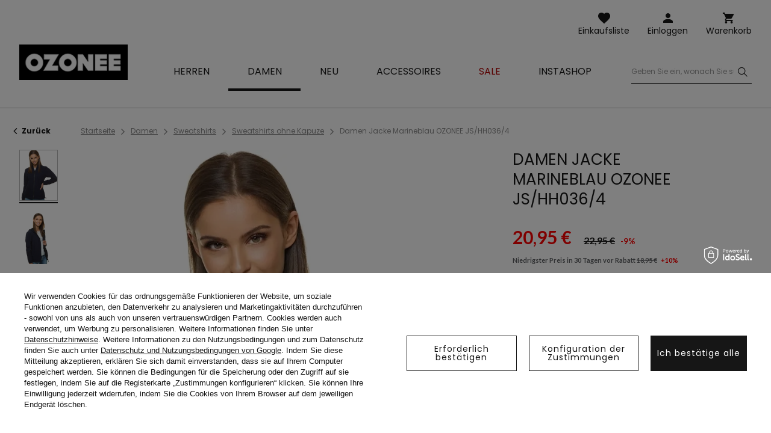

--- FILE ---
content_type: text/html; charset=utf-8
request_url: https://ozonee.de/product-ger-43988-Damen-Jacke-Marineblau-OZONEE-JS-HH036-4.html
body_size: 19788
content:
<!DOCTYPE html>
<html lang="de" class="--vat --gross " ><head><meta name='viewport' content='user-scalable=no, initial-scale = 1.0, maximum-scale = 1.0, width=device-width'/> <link rel="preload" crossorigin="anonymous" as="font" href="/gfx/custom/fontello.woff?v=2"> <link rel="preconnect" href="https://fonts.gstatic.com"> <link href="https://fonts.googleapis.com/css2?family=Kanit:wght@900&family=Lato:wght@400;700&family=Poppins:wght@400;700&display=swap" rel="stylesheet"><meta http-equiv="Content-Type" content="text/html; charset=utf-8"><meta http-equiv="X-UA-Compatible" content="IE=edge"><title>Damen Jacke Marineblau OZONEE JS/HH036/4 | OZONEE</title><meta name="keywords" content="Damen Jacke Marineblau OZONEE JS/HH036/4, "><meta name="description" content="Damen Jacke Marineblau OZONEE JS/HH036/4 für 20,95 € ✓ Kostenlose Lieferung in Deutschland  ✓  bei Ozonee"><link rel="icon" href="/gfx/ger/favicon.ico"><meta name="theme-color" content="#161616"><meta name="msapplication-navbutton-color" content="#161616"><meta name="apple-mobile-web-app-status-bar-style" content="#161616"><link rel="stylesheet" type="text/css" href="/gfx/ger/style.css.gzip?r=1760355373"><script>var app_shop={urls:{prefix:'data="/gfx/'.replace('data="', '')+'ger/'},vars:{priceType:'gross',priceTypeVat:true,productDeliveryTimeAndAvailabilityWithBasket:false,geoipCountryCode:'US',},txt:{priceTypeText:'',},fn:{},fnrun:{},files:[]};const getCookieByName=(name)=>{const value=`; ${document.cookie}`;const parts = value.split(`; ${name}=`);if(parts.length === 2) return parts.pop().split(';').shift();return false;};if(getCookieByName('freeeshipping_clicked')){document.documentElement.classList.remove('--freeShipping');}if(getCookieByName('rabateCode_clicked')){document.documentElement.classList.remove('--rabateCode');}</script><meta name="robots" content="index,follow"><meta name="rating" content="general"><meta name="Author" content="Ozonee.de based on IdoSell - the best online selling solutions for your e-store (www.idosell.com/shop).">
<!-- Begin LoginOptions html -->

<style>
#client_new_social .service_item[data-name="service_Apple"]:before, 
#cookie_login_social_more .service_item[data-name="service_Apple"]:before,
.oscop_contact .oscop_login__service[data-service="Apple"]:before {
    display: block;
    height: 2.6rem;
    content: url('/gfx/standards/apple.svg?r=1743165583');
}
.oscop_contact .oscop_login__service[data-service="Apple"]:before {
    height: auto;
    transform: scale(0.8);
}
#client_new_social .service_item[data-name="service_Apple"]:has(img.service_icon):before,
#cookie_login_social_more .service_item[data-name="service_Apple"]:has(img.service_icon):before,
.oscop_contact .oscop_login__service[data-service="Apple"]:has(img.service_icon):before {
    display: none;
}
</style>

<!-- End LoginOptions html -->

<!-- Open Graph -->
<meta property="og:type" content="website"><meta property="og:url" content="https://ozonee.de/product-ger-43988-Damen-Jacke-Marineblau-OZONEE-JS-HH036-4.html
"><meta property="og:title" content="Damen Jacke Marineblau OZONEE JS/HH036/4"><meta property="og:description" content="Veste femme; Material: 100% Polyester; Das Model (175 cm) trägt Größe S"><meta property="og:site_name" content="Ozonee.de"><meta property="og:locale" content="de_DE"><meta property="og:image" content="https://ozonee.de/hpeciai/fd53222e48ff95a9afabd38437863816/ger_pl_Damen-Jacke-Marineblau-OZONEE-JS-HH036-4-43988_1.webp"><meta property="og:image:width" content="800"><meta property="og:image:height" content="1067"><link rel="manifest" href="https://ozonee.de/data/include/pwa/6/manifest.json?t=3"><meta name="apple-mobile-web-app-capable" content="yes"><meta name="apple-mobile-web-app-status-bar-style" content="black"><meta name="apple-mobile-web-app-title" content="ozonee.de"><link rel="apple-touch-icon" href="/data/include/pwa/6/icon-128.png"><link rel="apple-touch-startup-image" href="/data/include/pwa/6/logo-512.png" /><meta name="msapplication-TileImage" content="/data/include/pwa/6/icon-144.png"><meta name="msapplication-TileColor" content="#2F3BA2"><meta name="msapplication-starturl" content="/"><script type="application/javascript">var _adblock = true;</script><script async src="/data/include/advertising.js"></script><script type="application/javascript">var statusPWA = {
                online: {
                    txt: "Mit dem Internet verbunden",
                    bg: "#5fa341"
                },
                offline: {
                    txt: "Keine Internetverbindung verfügbar",
                    bg: "#eb5467"
                }
            }</script><script async type="application/javascript" src="/ajax/js/pwa_online_bar.js?v=1&r=6"></script><script >
window.dataLayer = window.dataLayer || [];
window.gtag = function gtag() {
dataLayer.push(arguments);
}
gtag('consent', 'default', {
'ad_storage': 'denied',
'analytics_storage': 'denied',
'ad_personalization': 'denied',
'ad_user_data': 'denied',
'wait_for_update': 500
});

gtag('set', 'ads_data_redaction', true);
</script><script id="iaiscript_1" data-requirements="W10=" data-ga4_sel="ga4script">
window.iaiscript_1 = `<${'script'}  class='google_consent_mode_update'>
gtag('consent', 'update', {
'ad_storage': 'denied',
'analytics_storage': 'denied',
'ad_personalization': 'denied',
'ad_user_data': 'denied'
});
</${'script'}>`;
</script>
<!-- End Open Graph -->

<link rel="canonical" href="https://ozonee.de/product-ger-43988-Damen-Jacke-Marineblau-OZONEE-JS-HH036-4.html" />

                <!-- Global site tag (gtag.js) -->
                <script  async src="https://www.googletagmanager.com/gtag/js?id=G-SL922ZE92B"></script>
                <script >
                    window.dataLayer = window.dataLayer || [];
                    window.gtag = function gtag(){dataLayer.push(arguments);}
                    gtag('js', new Date());
                    
                    gtag('config', 'G-SL922ZE92B');

                </script>
                <link rel="stylesheet" type="text/css" href="/data/designs/68af037fe816e0.91565061_6/gfx/ger/custom.css.gzip?r=1768378549">            <!-- Google Tag Manager -->
                    <script >(function(w,d,s,l,i){w[l]=w[l]||[];w[l].push({'gtm.start':
                    new Date().getTime(),event:'gtm.js'});var f=d.getElementsByTagName(s)[0],
                    j=d.createElement(s),dl=l!='dataLayer'?'&l='+l:'';j.async=true;j.src=
                    'https://www.googletagmanager.com/gtm.js?id='+i+dl;f.parentNode.insertBefore(j,f);
                    })(window,document,'script','dataLayer','GTM-WBV96XB2');</script>
            <!-- End Google Tag Manager -->
<!-- Begin additional html or js -->


<!--126|6|109| modified: 2023-09-12 15:26:44-->
<script>(function(w,d,s,l,i){w[l]=w[l]||[];w[l].push({'gtm.start':
new Date().getTime(),event:'gtm.js'});var f=d.getElementsByTagName(s)[0],
j=d.createElement(s),dl=l!='dataLayer'?'&l='+l:'';j.async=true;j.src=
'https://www.googletagmanager.com/gtm.js?id='+i+dl;f.parentNode.insertBefore(j,f);
})(window,document,'script','dataLayer','GTM-WBV96XB2');</script>
<!--292|6|193-->
<script async src="https://www.googletagmanager.com/gtag/js?id=AW-795842523"></script>
<script>
  window.dataLayer = window.dataLayer || [];
  function gtag(){dataLayer.push(arguments);}
  gtag('js', new Date());

  gtag('config', 'AW-795842523');
</script>
<!--293|6|194-->
<meta name="google-site-verification" content="uWALoqjnzqrSQci9NxCqX2EY4FUZyjPZ_K6gyoiJuHQ" />

<!-- End additional html or js -->
                <script>
                if (window.ApplePaySession && window.ApplePaySession.canMakePayments()) {
                    var applePayAvailabilityExpires = new Date();
                    applePayAvailabilityExpires.setTime(applePayAvailabilityExpires.getTime() + 2592000000); //30 days
                    document.cookie = 'applePayAvailability=yes; expires=' + applePayAvailabilityExpires.toUTCString() + '; path=/;secure;'
                    var scriptAppleJs = document.createElement('script');
                    scriptAppleJs.src = "/ajax/js/apple.js?v=3";
                    if (document.readyState === "interactive" || document.readyState === "complete") {
                          document.body.append(scriptAppleJs);
                    } else {
                        document.addEventListener("DOMContentLoaded", () => {
                            document.body.append(scriptAppleJs);
                        });  
                    }
                } else {
                    document.cookie = 'applePayAvailability=no; path=/;secure;'
                }
                </script>
                <script>let paypalDate = new Date();
                    paypalDate.setTime(paypalDate.getTime() + 86400000);
                    document.cookie = 'payPalAvailability_EUR=-1; expires=' + paypalDate.getTime() + '; path=/; secure';
                </script><link rel="preload" as="image" href="/hpeciai/d43a5cf967f3c9cf3666c2f9c8025c95/ger_pm_Damen-Jacke-Marineblau-OZONEE-JS-HH036-4-43988_1.webp"><style>
									#photos_slider[data-skeleton] .photos__link:before {
										padding-top: calc(1067/800* 100%);
									}
									@media (min-width: 979px) {.photos__slider[data-skeleton] .photos__figure:not(.--nav):first-child .photos__link {
										max-height: 1067px;
									}}
								</style></head><body>
<!-- Begin additional html or js -->


<!--222|6|109| modified: 2023-09-12 15:26:39-->
<noscript><iframe src="https://www.googletagmanager.com/ns.html?id=GTM-WBV96XB2"
height="0" width="0" style="display:none;visibility:hidden"></iframe></noscript>

<!-- End additional html or js -->
<script>
					var script = document.createElement('script');
					script.src = app_shop.urls.prefix + 'envelope.js';

					document.getElementsByTagName('body')[0].insertBefore(script, document.getElementsByTagName('body')[0].firstChild);
				</script><div id="container" class="projector_page container"><header class="d-flex flex-wrap commercial_banner"><script class="ajaxLoad">
                app_shop.vars.vat_registered = "true";
                app_shop.vars.currency_format = "###,##0.00";
                
                    app_shop.vars.currency_before_value = false;
                
                    app_shop.vars.currency_space = true;
                
                app_shop.vars.symbol = "€";
                app_shop.vars.id= "EUR";
                app_shop.vars.baseurl = "http://ozonee.de/";
                app_shop.vars.sslurl= "https://ozonee.de/";
                app_shop.vars.curr_url= "%2Fproduct-ger-43988-Damen-Jacke-Marineblau-OZONEE-JS-HH036-4.html";
                

                var currency_decimal_separator = ',';
                var currency_grouping_separator = ' ';

                
                    app_shop.vars.blacklist_extension = ["exe","com","swf","js","php"];
                
                    app_shop.vars.blacklist_mime = ["application/javascript","application/octet-stream","message/http","text/javascript","application/x-deb","application/x-javascript","application/x-shockwave-flash","application/x-msdownload"];
                
                    app_shop.urls.contact = "/contact-ger.html";
                </script><div id="viewType" style="display:none"></div><div id="logo" class="col-md-3 d-flex align-items-center"><a href="http://ozonee.de" target="_self"><img src="/data/gfx/mask/ger/logo_6_big.jpg" alt="ozonee.de" width="190" height="62"></a></div><form action="https://ozonee.de/search.php" method="get" id="menu_search" class="col-md-4"><label class="d-none d-sm-inline-block d-md-none"><i class="icon-search"></i></label><div><div class="form-group"><label for="menu_search_text" class="sr-only">Produkt- oder Kategoriesuche</label><input id="menu_search_text" type="text" name="text" class="catcomplete" data-placeholder-mobile="Suche nach einem Produkt oder einer Kategorie" data-placeholder-desktop="Geben Sie ein, wonach Sie suchen"><div class="menu_search_clear"><i class="icon-close"></i></div></div><button type="submit" aria-label="Szukaj"><i class="icon-search"></i></button><a href="https://ozonee.de/searching.php" title=""><i class="icon-close d-md-none"></i></a></div></form><div class="w-100"></div><div id="menu_settings" class="px-0 px-md-3 d-none align-items-center justify-content-center justify-content-lg-end"><div class="open_trigger"><span class="d-none d-md-inline-block flag_txt"><i class="icon-truck"></i></span><div class="menu_settings_wrapper d-md-none"><div class="menu_settings_inline"><div class="menu_settings_header">
                                        Sprache und Währung: 
                                    </div><div class="menu_settings_content"><span class="menu_settings_flag flag flag_ger"></span><strong class="menu_settings_value"><span class="menu_settings_language">de</span><span> | </span><span class="menu_settings_currency">€</span></strong></div></div><div class="menu_settings_inline"><div class="menu_settings_header">
                                        Lieferland: 
                                    </div><div class="menu_settings_content"><strong class="menu_settings_value">Deutschland</strong></div></div></div><i class="icon-angle-down d-none d-md-inline-block"></i></div><form action="https://ozonee.de/settings.php" method="post"><ul class="bg_alter"><li><div class="form-group"><label for="menu_settings_country">Lieferland</label><div class="select-after"><select class="form-control" name="country" id="menu_settings_country"><option value="1143020016">Austria</option><option selected value="1143020143">Deutschland</option></select></div></div></li><li class="buttons"><button class="btn --solid --large" type="submit">
                                        Änderungen übernehmen
                                    </button></li></ul></form></div><div id="menu_additional"><a class="account_link" href="https://ozonee.de/login.php">Einloggen</a><a href="/basketedit.php?mode=2" class="wishlist_link">
                    Einkaufsliste
                    <span class="badge badge-info"></span></a></div><div id="menu_basket" class="col-md-2 topBasket"><a class="topBasket__sub" title="Warenkorb" href="/basketedit.php">
                    Warenkorb

                    <span class="badge badge-info"></span><strong class="topBasket__price" style="display: none;">0,00 €</strong></a><div class="topBasket__details --products" style="display: none;"><div class="topBasket__block --labels"><label class="topBasket__item --name">Produkt</label><label class="topBasket__item --sum">Anzahl</label><label class="topBasket__item --prices">Preis</label></div><div class="topBasket__block --products"></div></div><div class="topBasket__details --shipping" style="display: none;"><span class="badge badge-info">Versandkosten ab</span><span id="shipppingCost"></span></div><script>
                        app_shop.vars.cache_html = true;
                    </script></div><nav id="menu_categories" class="col-md-12 px-0 px-md-3 wide"><button type="button" class="navbar-toggler"><i class="icon-menu-1"></i><span>Menu</span></button><div class="navbar-collapse" id="menu_navbar"><ul class="navbar-nav mx-md-n2"><li class="nav-item"><a  href="/herrenbekleidung/" target="_self" title="Herren" class="nav-link" ><span>Herren</span></a><ul class="navbar-subnav"><li class="nav-item"><a class="nav-link" href="/herren-jacken/" target="_self"><span>Jacken</span></a><ul class="navbar-subsubnav"><li class="nav-item"><a class="nav-link" href="/herren-winterjacken/" target="_self"><span>Winterjacken</span></a></li><li class="nav-item"><a class="nav-link" href="/lange-herrenjacken/" target="_self"><span>Lange Jacken</span></a></li><li class="nav-item"><a class="nav-link" href="/herren-ubergangsjacken/" target="_self"><span>Übergangsjacken</span></a></li><li class="nav-item"><a class="nav-link" href="/herren-bomberjacken/" target="_self"><span>Bomberjacken</span></a></li><li class="nav-item"><a class="nav-link" href="/herren-lederjacken/" target="_self"><span>Lederjacken</span></a></li><li class="nav-item"><a class="nav-link" href="/herren-jeansjacken/" target="_self"><span>Jeansjacken</span></a></li><li class="nav-item"><a class="nav-link" href="/herren-softshelljacken/" target="_self"><span>Softshelljacken</span></a></li><li class="nav-item"><a class="nav-link" href="/herren-parkas/" target="_self"><span>Parkas</span></a></li><li class="nav-item"><a class="nav-link" href="/herren-steppjacken/" target="_self"><span>Steppjacken</span></a></li></ul></li><li class="nav-item"><a class="nav-link" href="/herren-sweatshirts/" target="_self"><span>Sweatshirts</span></a><ul class="navbar-subsubnav"><li class="nav-item"><a class="nav-link" href="/herren-sweatjacken/" target="_self"><span>Sweatjacken</span></a></li><li class="nav-item"><a class="nav-link" href="/herren-kapuzenpullover/" target="_self"><span>Kapuzenpullover</span></a></li><li class="nav-item"><a class="nav-link" href="/herren-sweatshirts-ohne-kapuze/" target="_self"><span>Sweatshirts ohne Kapuze</span></a></li><li class="nav-item"><a class="nav-link" href="/herren-sweatshirts-mit-motiv/" target="_self"><span>Sweatshirts mit Print</span></a></li><li class="nav-item"><a class="nav-link" href="/herren-sweatshirts-ohne-motiv/" target="_self"><span>Sweatshirts ohne Print</span></a></li></ul></li><li class="nav-item"><a class="nav-link" href="/herren-mantel/" target="_self"><span>Mäntel</span></a></li><li class="nav-item"><a class="nav-link" href="/herren-westen/" target="_self"><span>Westen</span></a><ul class="navbar-subsubnav"><li class="nav-item"><a class="nav-link" href="/ger_m_Herren_Westen_Steppwesten-9289.html" target="_self"><span>Steppwesten</span></a></li><li class="nav-item"><a class="nav-link" href="/ger_m_Herren_Westen_Kapuzenwesten-9290.html" target="_self"><span>Kapuzenwesten</span></a></li></ul></li><li class="nav-item"><a class="nav-link" href="/herren-hosen/" target="_self"><span>Hosen</span></a><ul class="navbar-subsubnav"><li class="nav-item"><a class="nav-link" href="/herren-jeanshosen/" target="_self"><span>Jeanshosen</span></a></li><li class="nav-item"><a class="nav-link" href="/herren-sporthosen/" target="_self"><span>Sporthosen</span></a></li><li class="nav-item"><a class="nav-link" href="/herren-jogger-hosen/" target="_self"><span>Jogger Hosen</span></a></li><li class="nav-item"><a class="nav-link" href="/herren-chino-hosen/" target="_self"><span>Chino Hosen</span></a></li><li class="nav-item"><a class="nav-link" href="/herren-baggy-hosen/" target="_self"><span>Baggy Hosen</span></a></li><li class="nav-item"><a class="nav-link" href="/herren-stoffhosen/" target="_self"><span>Stoffhosen</span></a></li><li class="nav-item"><a class="nav-link" href="/herren-cargohosen/" target="_self"><span>Cargohosen</span></a></li><li class="nav-item"><a class="nav-link" href="/weite-herrenhosen/" target="_self"><span>Weite Herrenhosen</span></a></li></ul></li><li class="nav-item"><a class="nav-link" href="/herren-pullover/" target="_self"><span>Pullover</span></a><ul class="navbar-subsubnav"><li class="nav-item"><a class="nav-link" href="/herren-strickpullover/" target="_self"><span>Strickpullover</span></a></li><li class="nav-item"><a class="nav-link" href="/herren-strickjacken/" target="_self"><span>Strickjacken</span></a></li><li class="nav-item"><a class="nav-link" href="/ger_m_Herren_Pullover_Armellos-9009.html" target="_self"><span>Ärmellos</span></a></li><li class="nav-item"><a class="nav-link" href="/herren-rollkragenpullover/" target="_self"><span>Rollkragenpullover</span></a></li></ul></li><li class="nav-item"><a class="nav-link" href="/herren-trainingsanzuge/" target="_self"><span>Trainingsanzüge</span></a><ul class="navbar-subsubnav"><li class="nav-item"><a class="nav-link" href="/herren-trainingsanzuge-mit-print/" target="_self"><span>Trainingsanzüge mit Print</span></a></li><li class="nav-item"><a class="nav-link" href="/herren-trainingsanzuge-ohne-print/" target="_self"><span>Trainingsanzüge ohne Print</span></a></li><li class="nav-item"><a class="nav-link" href="/herren-velours-trainingsanzuge/" target="_self"><span>Velours trainingsanzüge</span></a></li></ul></li><li class="nav-item"><a class="nav-link" href="/herren-hemden/" target="_self"><span>Hemden</span></a><ul class="navbar-subsubnav"><li class="nav-item"><a class="nav-link" href="/herren-business-hemden/" target="_self"><span>Businesshemden</span></a></li><li class="nav-item"><a class="nav-link" href="/herren-freizeithemden/" target="_self"><span>Freizeithemden</span></a></li><li class="nav-item"><a class="nav-link" href="/herren-karohemden/" target="_self"><span>Kariertehemden</span></a></li><li class="nav-item"><a class="nav-link" href="/herren-jeanshemden/" target="_self"><span>Jeanshemden</span></a></li><li class="nav-item"><a class="nav-link" href="/ger_m_Herren_Hemden_Stehkragenhemden-9082.html" target="_self"><span>Stehkragenhemden</span></a></li><li class="nav-item"><a class="nav-link" href="/ger_m_Herren_Hemden_Langarm-Hemden-1576.html" target="_self"><span>Langarm Hemden</span></a></li><li class="nav-item"><a class="nav-link" href="/ger_m_Herren_Hemden_Kurzarmhemden-1584.html" target="_self"><span>Kurzarmhemden</span></a></li></ul></li><li class="nav-item"><a class="nav-link" href="/herren-longsleeves/" target="_self"><span>Longsleeves</span></a><ul class="navbar-subsubnav"><li class="nav-item"><a class="nav-link" href="/herren-longsleeves-mit-motiv/" target="_self"><span>Longsleeves mit motiv</span></a></li><li class="nav-item"><a class="nav-link" href="/herren-longsleeves-ohne-motiv/" target="_self"><span>Longsleeves ohne motiv</span></a></li></ul></li><li class="nav-item"><a class="nav-link" href="/trainingsanzuge-fur-paare/" target="_self"><span>Trainingsanzüge für Paare</span></a></li><li class="nav-item"><a class="nav-link" href="/sweatshirts-fur-paare/" target="_self"><span>Sweatshirts für Paare</span></a></li><li class="nav-item"><a class="nav-link" href="/herren-t-shirts/" target="_self"><span>T-Shirts</span></a><ul class="navbar-subsubnav"><li class="nav-item"><a class="nav-link" href="/herren-t-shirts-mit-motiv/" target="_self"><span>T-shirts mit Print</span></a></li><li class="nav-item"><a class="nav-link" href="/herren-t-shirts-ohne-motiv/" target="_self"><span>T-shirts ohne Print</span></a></li><li class="nav-item"><a class="nav-link" href="/herren-t-shirts-mit-kapuze/" target="_self"><span>T-shirts mit Kapuze</span></a></li><li class="nav-item"><a class="nav-link" href="/herren-t-shirts-mit-v-ausschnitt/" target="_self"><span>T-shirts mit v-ausschnitt</span></a></li><li class="nav-item"><a class="nav-link" href="/herren-tanktops/" target="_self"><span>Tank Tops</span></a></li></ul></li><li class="nav-item"><a class="nav-link" href="/herren-poloshirts/" target="_self"><span>Poloshirts</span></a></li><li class="nav-item"><a class="nav-link" href="/herren-shorts/" target="_self"><span>Shorts</span></a><ul class="navbar-subsubnav"><li class="nav-item"><a class="nav-link" href="/herren-jeans-shorts/" target="_self"><span>Jeans Shorts</span></a></li><li class="nav-item"><a class="nav-link" href="/herren-chino-shorts/" target="_self"><span>Chino Shorts</span></a></li><li class="nav-item"><a class="nav-link" href="/herren-sportshorts/" target="_self"><span>Sportshorts</span></a></li><li class="nav-item"><a class="nav-link" href="/herren-badeshorts/" target="_self"><span>Badeshorts</span></a></li><li class="nav-item"><a class="nav-link" href="/herren-camo-shorts/" target="_self"><span>Camo Shorts</span></a></li><li class="nav-item"><a class="nav-link" href="/ger_m_Herren_Shorts_Cargo-Shorts-10107.html" target="_self"><span>Cargo Shorts</span></a></li></ul></li><li class="nav-item"><a class="nav-link" href="/herren-unterwasche/" target="_self"><span>Unterwäsche</span></a><ul class="navbar-subsubnav"><li class="nav-item"><a class="nav-link" href="/herren-boxershorts/" target="_self"><span>Boxershorts</span></a></li></ul></li><li class="nav-item"><a class="nav-link" href="/herren-stilisierungen/" target="_self"><span>Herren Stilisierungen</span></a></li><li class="nav-item"><a class="nav-link" href="/herren-camouflage-kollektion/" target="_self"><span>Camouflage Kollektion</span></a></li><li class="nav-item"><a class="nav-link" href="/herrenbekleidung-letzte-stucke/" target="_self"><span>Letzte Stücke</span></a></li></ul></li><li class="nav-item active"><a  href="/damenbekleidung/" target="_self" title="Damen" class="nav-link active" ><span>Damen</span></a><ul class="navbar-subnav"><li class="nav-item"><a class="nav-link" href="/ger_m_Damen_Oberbekleidung-9304.html" target="_self"><span>Oberbekleidung</span></a></li><li class="nav-item"><a class="nav-link" href="/damen-jacken/" target="_self"><span>Jacken</span></a><ul class="navbar-subsubnav"><li class="nav-item"><a class="nav-link" href="/damen-winterjacken/" target="_self"><span>Winterjacken</span></a></li><li class="nav-item"><a class="nav-link" href="/damen-ubergangsjacken/" target="_self"><span>Übergangsjacken</span></a></li><li class="nav-item"><a class="nav-link" href="/damen-lederjacken/" target="_self"><span>Lederjacken</span></a></li><li class="nav-item"><a class="nav-link" href="/damen-jeansjacken/" target="_self"><span>Jeansjacken</span></a></li><li class="nav-item"><a class="nav-link" href="/damen-lange-jacken/" target="_self"><span>Lange jacken</span></a></li><li class="nav-item"><a class="nav-link" href="/damen-steppjacken/" target="_self"><span>Steppjacken</span></a></li></ul></li><li class="nav-item"><a class="nav-link" href="/damen-schaffellmantel/" target="_self"><span>Schaffelljacken</span></a></li><li class="nav-item"><a class="nav-link" href="/damen-kunstfellmaentel/" target="_self"><span>Kunstfelljacken</span></a></li><li class="nav-item"><a class="nav-link" href="/damen-maentel/" target="_self"><span>Mäntel</span></a><ul class="navbar-subsubnav"><li class="nav-item"><a class="nav-link" href="/damen-wintermaentel/" target="_self"><span>Wintermäntel</span></a></li><li class="nav-item"><a class="nav-link" href="/klassische-damenmaentel/" target="_self"><span>Klassische Mäntel</span></a></li><li class="nav-item"><a class="nav-link" href="/damen-ledermaentel/" target="_self"><span>Ledermäntel</span></a></li></ul></li><li class="nav-item"><a class="nav-link active" href="/damen-sweatshirts/" target="_self"><span>Sweatshirts</span></a><ul class="navbar-subsubnav"><li class="nav-item"><a class="nav-link" href="/ger_m_Damen_Sweatshirts_Sweatshirts-mit-Reissverschluss-10032.html" target="_self"><span>Sweatshirts mit Reißverschluss</span></a></li><li class="nav-item"><a class="nav-link" href="/damen-longpullover/" target="_self"><span>Longpullover</span></a></li><li class="nav-item"><a class="nav-link" href="/damen-kapuzenpullover/" target="_self"><span>Kapuzenpullover</span></a></li><li class="nav-item"><a class="nav-link active" href="/damen-sweatshirts-ohne-kapuze/" target="_self"><span>Sweatshirts ohne Kapuze</span></a></li><li class="nav-item"><a class="nav-link" href="/damen-sweatshirts-mit-motiv/" target="_self"><span>Sweatshirts mit Print</span></a></li><li class="nav-item"><a class="nav-link" href="/damen-sweatshirts-ohne-motiv/" target="_self"><span>Sweatshirts ohne Print</span></a></li></ul></li><li class="nav-item"><a class="nav-link" href="/damen-westen/" target="_self"><span>Westen</span></a><ul class="navbar-subsubnav"><li class="nav-item"><a class="nav-link" href="/damen-winterwesten/" target="_self"><span>Winterwesten</span></a></li><li class="nav-item"><a class="nav-link" href="/damen-lange-westen/" target="_self"><span>Lange Westen</span></a></li><li class="nav-item"><a class="nav-link" href="/damen-steppwesten/" target="_self"><span>Steppwesten</span></a></li><li class="nav-item"><a class="nav-link" href="/damen-kapuzenwesten/" target="_self"><span>Kapuzenwesten</span></a></li></ul></li><li class="nav-item"><a class="nav-link" href="/damen-pullover/" target="_self"><span>Pullover</span></a></li><li class="nav-item"><a class="nav-link" href="/damen-hosen/" target="_self"><span>Hosen</span></a><ul class="navbar-subsubnav"><li class="nav-item"><a class="nav-link" href="/damen-sporthosen/" target="_self"><span>Sporthosen</span></a></li><li class="nav-item"><a class="nav-link" href="/damen-jeans/" target="_self"><span>Jeans</span></a></li><li class="nav-item"><a class="nav-link" href="/damen-jogger-hosen/" target="_self"><span>Jogger Hosen</span></a></li><li class="nav-item"><a class="nav-link" href="/ger_m_Damen_Hosen_Baggy-Hosen-5152.html" target="_self"><span>Baggy Hosen</span></a></li><li class="nav-item"><a class="nav-link" href="/damen-cargohosen/" target="_self"><span>Cargohosen</span></a></li><li class="nav-item"><a class="nav-link" href="/weite-damenhosen/" target="_self"><span>Weite Hosen</span></a></li></ul></li><li class="nav-item"><a class="nav-link" href="/damen-leggings/" target="_self"><span>Leggings</span></a><ul class="navbar-subsubnav"><li class="nav-item"><a class="nav-link" href="/ger_m_Damen_Leggings_Leggings-mit-motiv-9299.html" target="_self"><span>Leggings mit motiv</span></a></li><li class="nav-item"><a class="nav-link" href="/ger_m_Damen_Leggings_Leggings-ohne-motiv-9300.html" target="_self"><span>Leggings ohne motiv</span></a></li><li class="nav-item"><a class="nav-link" href="/ger_m_Damen_Leggings_Kurze-Leggings-9521.html" target="_self"><span>Kurze Leggings</span></a></li></ul></li><li class="nav-item"><a class="nav-link" href="/damen-trainingsanzuge/" target="_self"><span>Trainingsanzüge</span></a><ul class="navbar-subsubnav"><li class="nav-item"><a class="nav-link" href="/damen-trainingsanzuge-mit-kapuze/" target="_self"><span>Trainingsanzüge mit Kapuze</span></a></li><li class="nav-item"><a class="nav-link" href="/damen-trainingsanzuge-ohne-kapuze/" target="_self"><span>Trainingsanzüge ohne Kapuze</span></a></li><li class="nav-item"><a class="nav-link" href="/damen-triningsanzuge-mit-ressverschluss/" target="_self"><span>Trainingsanzüge mit Reißverschluss</span></a></li><li class="nav-item"><a class="nav-link" href="/damen-velours-trainingsanzuge/" target="_self"><span>Velours Trainingsanzüge</span></a></li></ul></li><li class="nav-item"><a class="nav-link" href="/damen-fitnessanzuge/" target="_self"><span>Fitnessanzüge</span></a><ul class="navbar-subsubnav"><li class="nav-item"><a class="nav-link" href="/ger_m_Damen_Fitnessanzuge_Fitnessanzuge-mit-motiv-9301.html" target="_self"><span>Fitnessanzüge mit motiv</span></a></li><li class="nav-item"><a class="nav-link" href="/ger_m_Damen_Fitnessanzuge_Fitnessanzuge-ohne-motiv-9302.html" target="_self"><span>Fitnessanzüge ohne motiv</span></a></li></ul></li><li class="nav-item"><a class="nav-link" href="/rock-zweiteler/" target="_self"><span>Rock Zweiteiler</span></a></li><li class="nav-item"><a class="nav-link" href="/damen-sportroecke/" target="_self"><span>Sportröcke</span></a></li><li class="nav-item"><a class="nav-link" href="https://ozonee.de/trainingsanzuge-fur-paare/" target="_self"><span>Trainingsanzüge für Paare</span></a></li><li class="nav-item"><a class="nav-link" href="https://ozonee.de/sweatshirts-fur-paare/" target="_self"><span>Sweatshirts für Paare</span></a></li><li class="nav-item"><a class="nav-link" href="/damen-t-shirts/" target="_self"><span>T-shirts</span></a><ul class="navbar-subsubnav"><li class="nav-item"><a class="nav-link" href="/damen-t-shirts-mit-motiv/" target="_self"><span>T-shirts mit Motiv</span></a></li><li class="nav-item"><a class="nav-link" href="/damen-t-shirts-ohne-motiv/" target="_self"><span>T-shirts ohne Motiv</span></a></li><li class="nav-item"><a class="nav-link" href="/damen-tanktops/" target="_self"><span>Tank Tops</span></a></li></ul></li><li class="nav-item"><a class="nav-link" href="/ger_m_Damen_Blusen-9491.html" target="_self"><span>Blusen</span></a></li><li class="nav-item"><a class="nav-link" href="/ger_m_Damen_Tops-9492.html" target="_self"><span>Tops</span></a></li><li class="nav-item"><a class="nav-link" href="/damen-shorts/" target="_self"><span>Shorts</span></a><ul class="navbar-subsubnav"><li class="nav-item"><a class="nav-link" href="/damen-sportshorts/" target="_self"><span>Sport Shorts</span></a></li><li class="nav-item"><a class="nav-link" href="/ger_m_Damen_Shorts_Trainings-Shorts-10118.html" target="_self"><span>Trainings Shorts</span></a></li><li class="nav-item"><a class="nav-link" href="https://ozonee.de/ger_m_Damen_Leggings_Kurze-Leggings-9521.html" target="_self"><span>Kurze Leggings</span></a></li></ul></li><li class="nav-item"><a class="nav-link" href="/damen-kleider/" target="_self"><span>Kleider</span></a></li><li class="nav-item"><a class="nav-link" href="/fitness-sport/" target="_self"><span>Fitness</span></a></li><li class="nav-item"><a class="nav-link" href="/sport-bhs/" target="_self"><span>Sport-BHs</span></a></li><li class="nav-item"><a class="nav-link" href="/damen-stilisierungen/" target="_self"><span>Stilisierungen</span></a></li><li class="nav-item"><a class="nav-link" href="/ger_m_Damen_Letzte-Stucke-9522.html" target="_self"><span>Letzte Stücke</span></a></li></ul></li><li class="nav-item"><a  href="/ger_m_NEU-10262.html" target="_self" title="NEU" class="nav-link" ><span>NEU</span></a></li><li class="nav-item"><a  href="/herren-accessoires/" target="_self" title="Accessoires" class="nav-link" ><span>Accessoires</span></a><ul class="navbar-subnav"><li class="nav-item"><a class="nav-link" href="/ger_m_Accessoires_Armbander-1636.html" target="_self"><span>Armbänder</span></a><ul class="navbar-subsubnav"><li class="nav-item"><a class="nav-link" href="/ger_m_Accessoires_Armbander_Lederarmbander-1637.html" target="_self"><span>Lederarmbänder</span></a></li><li class="nav-item"><a class="nav-link" href="/ger_m_Accessoires_Armbander_Schnur-Armbander-1638.html" target="_self"><span>Schnur-Armbänder</span></a></li><li class="nav-item"><a class="nav-link" href="/ger_m_Accessoires_Armbander_Sets-1641.html" target="_self"><span>Sets</span></a></li></ul></li></ul></li><li class="nav-item"><a  href="https://ozonee.de/Sonderangebot-spromo-ger.html" target="_self" title="Sale" class="nav-link" ><span>Sale</span></a></li><li class="nav-item"><a  href="/stilisierungen/" target="_self" title="INSTASHOP" class="nav-link" ><span>INSTASHOP</span></a></li></ul></div></nav></header><div id="layout" class="row clearfix"><aside class="col-3"><div class="setMobileGrid" data-item="#menu_navbar"></div><div class="setMobileGrid" data-item="#menu_navbar3" data-ismenu1="true"></div><div class="setMobileGrid" data-item="#menu_blog"></div><div class="login_menu_block d-lg-none" id="login_menu_block"><a class="contact_link" href="/contact.php" title="
                        Kliknij, by przejść do strony kontakt
                        
                    ">
                    Hilfe und Kontakt
                    
                </a><a class="sign_in_link" href="/login.php" title="">
                            Einloggen
                            
                        </a><a class="registration_link" href="/client-new.php?register" title="">
                            Rechnungsdaten und Lieferadresse
                            
                        </a></div><div class="setMobileGrid" data-item="#menu_contact"></div><div class="setMobileGrid" data-item="#menu_settings"></div><div class="setMobileGrid" data-item="#Filters"></div><span class="aside_close"><i class="icon-close"></i></span></aside><div id="content" class="col-12 px-0 d-flex flex-wrap"><div class="breadcrumbs col-md-12"><div class="back_button"><button id="back_button"><i class="icon-angle-left"></i> Zurück</button></div><div class="list_wrapper"><ol><li><span>Sie sind hier:  </span></li><li class="bc-main"><span><a href="/">Startseite</a></span></li><li class="category bc-item-1"><a class="category" href="/damenbekleidung/">Damen</a></li><li class="category bc-item-2"><a class="category" href="/damen-sweatshirts/">Sweatshirts</a></li><li class="category bc-active bc-item-3"><a class="category" href="/damen-sweatshirts-ohne-kapuze/">Sweatshirts ohne Kapuze</a></li><li class="bc-active bc-product-name"><span>Damen Jacke Marineblau OZONEE JS/HH036/4</span></li></ol></div></div><div id="menu_compare_product" class="compare mb-2 pt-sm-3 pb-sm-3 mb-sm-3 mx-3 " style="display: none;"><div class="compare__label d-none d-sm-block">Hinzu vergleichen</div><div class="compare__sub"></div><div class="compare__buttons"><a class="compare__button btn --solid --secondary" href="https://ozonee.de/product-compare.php" title="Vergleichen Sie alle Produkte" target="_blank"><span>Produkte vergleichen </span><span class="d-sm-none">(0)</span></a><a class="compare__button --remove btn d-none d-sm-block" href="https://ozonee.de/settings.php?comparers=remove&amp;product=###" title="Löschen Sie alle Produkte">
                        Produkte entfernen
                    </a></div><script>
                        var cache_html = true;
                    </script></div><section id="projector_photos" class="photos col-12 col-sm-6 d-flex flex-wrap flex-md-nowrap align-items-start"><div id="photos_nav" class="photos__nav d-none d-sm-block flex-sm-column"><figure class="photos__figure --nav"><a class="photos__link --nav" href="/hpeciai/fd53222e48ff95a9afabd38437863816/ger_pl_Damen-Jacke-Marineblau-OZONEE-JS-HH036-4-43988_1.webp"><img class="photos__photo b-lazy --nav" alt="Damen Jacke Marineblau OZONEE JS/HH036/4" data-src="/hpeciai/8e60644e8316ffa30fa07a57389b0cf2/ger_ps_Damen-Jacke-Marineblau-OZONEE-JS-HH036-4-43988_1.webp"></a></figure><figure class="photos__figure --nav"><a class="photos__link --nav" href="/hpeciai/e624eb4cb0201b801669f5b20ceb08a1/ger_pl_Damen-Jacke-Marineblau-OZONEE-JS-HH036-4-43988_2.webp"><img class="photos__photo b-lazy --nav" alt="Damen Jacke Marineblau OZONEE JS/HH036/4" data-src="/hpeciai/fa775b25c7f11d7057c8d5b0f31f6103/ger_ps_Damen-Jacke-Marineblau-OZONEE-JS-HH036-4-43988_2.webp"></a></figure><figure class="photos__figure --nav"><a class="photos__link --nav" href="/hpeciai/aa3b81dfef85131431bede6eb9e5b7a5/ger_pl_Damen-Jacke-Marineblau-OZONEE-JS-HH036-4-43988_3.webp"><img class="photos__photo b-lazy --nav" alt="Damen Jacke Marineblau OZONEE JS/HH036/4" data-src="/hpeciai/51c85932a86f2c8ed1e8c3a973b4b58e/ger_ps_Damen-Jacke-Marineblau-OZONEE-JS-HH036-4-43988_3.webp"></a></figure><figure class="photos__figure --nav"><a class="photos__link --nav" href="/hpeciai/b9b53a8c7af591e5f3b663c156dcfa6d/ger_pl_Damen-Jacke-Marineblau-OZONEE-JS-HH036-4-43988_4.webp"><img class="photos__photo b-lazy --nav" alt="Damen Jacke Marineblau OZONEE JS/HH036/4" data-src="/hpeciai/9980983f6ac8cf6b7d7a1c43050c462d/ger_ps_Damen-Jacke-Marineblau-OZONEE-JS-HH036-4-43988_4.webp"></a></figure><figure class="photos__figure --nav"><a class="photos__link --nav" href="/hpeciai/12e8620b64a4c8323497ce03a99fd5f5/ger_pl_Damen-Jacke-Marineblau-OZONEE-JS-HH036-4-43988_5.webp"><img class="photos__photo b-lazy --nav" alt="Damen Jacke Marineblau OZONEE JS/HH036/4" data-src="/hpeciai/a341c833daf313c51f22e9f0a47925a7/ger_ps_Damen-Jacke-Marineblau-OZONEE-JS-HH036-4-43988_5.webp"></a></figure><figure class="photos__figure --nav"><a class="photos__link --nav" href="/hpeciai/3b1642d3a014a5aa4f2f3a03a1a41b32/ger_pl_Damen-Jacke-Marineblau-OZONEE-JS-HH036-4-43988_6.webp"><img class="photos__photo b-lazy --nav" alt="Damen Jacke Marineblau OZONEE JS/HH036/4" data-src="/hpeciai/038c7fdad2a458539f1023e6d834d159/ger_ps_Damen-Jacke-Marineblau-OZONEE-JS-HH036-4-43988_6.webp"></a></figure></div><div id="photos_slider" class="photos__slider"><div class="photos___slider_wrapper"><figure class="photos__figure"><a class="photos__link" href="/hpeciai/fd53222e48ff95a9afabd38437863816/ger_pl_Damen-Jacke-Marineblau-OZONEE-JS-HH036-4-43988_1.webp"><img class="photos__photo slick-loading" alt="Damen Jacke Marineblau OZONEE JS/HH036/4" data-lazy="/hpeciai/d43a5cf967f3c9cf3666c2f9c8025c95/ger_pm_Damen-Jacke-Marineblau-OZONEE-JS-HH036-4-43988_1.webp"></a></figure><figure class="photos__figure"><a class="photos__link" href="/hpeciai/e624eb4cb0201b801669f5b20ceb08a1/ger_pl_Damen-Jacke-Marineblau-OZONEE-JS-HH036-4-43988_2.webp"><img class="photos__photo slick-loading" alt="Damen Jacke Marineblau OZONEE JS/HH036/4" data-lazy="/hpeciai/e8b831e93bc91dca8ed7499804beb352/ger_pm_Damen-Jacke-Marineblau-OZONEE-JS-HH036-4-43988_2.webp"></a></figure><figure class="photos__figure"><a class="photos__link" href="/hpeciai/aa3b81dfef85131431bede6eb9e5b7a5/ger_pl_Damen-Jacke-Marineblau-OZONEE-JS-HH036-4-43988_3.webp"><img class="photos__photo slick-loading" alt="Damen Jacke Marineblau OZONEE JS/HH036/4" data-lazy="/hpeciai/9e3dfc0541fcb031a8921408e19854db/ger_pm_Damen-Jacke-Marineblau-OZONEE-JS-HH036-4-43988_3.webp"></a></figure><figure class="photos__figure"><a class="photos__link" href="/hpeciai/b9b53a8c7af591e5f3b663c156dcfa6d/ger_pl_Damen-Jacke-Marineblau-OZONEE-JS-HH036-4-43988_4.webp"><img class="photos__photo slick-loading" alt="Damen Jacke Marineblau OZONEE JS/HH036/4" data-lazy="/hpeciai/f8a4025cc736da4c97b320eedb398914/ger_pm_Damen-Jacke-Marineblau-OZONEE-JS-HH036-4-43988_4.webp"></a></figure><figure class="photos__figure"><a class="photos__link" href="/hpeciai/12e8620b64a4c8323497ce03a99fd5f5/ger_pl_Damen-Jacke-Marineblau-OZONEE-JS-HH036-4-43988_5.webp"><img class="photos__photo slick-loading" alt="Damen Jacke Marineblau OZONEE JS/HH036/4" data-lazy="/hpeciai/89c9bd7356f07ae8dac45101bb2d6412/ger_pm_Damen-Jacke-Marineblau-OZONEE-JS-HH036-4-43988_5.webp"></a></figure><figure class="photos__figure"><a class="photos__link" href="/hpeciai/3b1642d3a014a5aa4f2f3a03a1a41b32/ger_pl_Damen-Jacke-Marineblau-OZONEE-JS-HH036-4-43988_6.webp"><img class="photos__photo slick-loading" alt="Damen Jacke Marineblau OZONEE JS/HH036/4" data-lazy="/hpeciai/a62c1bd2462aed81ee694b038bebc999/ger_pm_Damen-Jacke-Marineblau-OZONEE-JS-HH036-4-43988_6.webp"></a></figure></div><div class="product_name__model">Das Model (175 cm) trägt Größe S</li></ul></div></div></section><div class="pswp" tabindex="-1" role="dialog" aria-hidden="true"><div class="pswp__bg"></div><div class="pswp__scroll-wrap"><div class="pswp__container"><div class="pswp__item"></div><div class="pswp__item"></div><div class="pswp__item"></div></div><div class="pswp__ui pswp__ui--hidden"><div class="pswp__top-bar"><div class="pswp__counter"></div><button class="pswp__button pswp__button--close" title="Close (Esc)"></button><button class="pswp__button pswp__button--share" title="Share"></button><button class="pswp__button pswp__button--fs" title="Toggle fullscreen"></button><button class="pswp__button pswp__button--zoom" title="Zoom in/out"></button><div class="pswp__preloader"><div class="pswp__preloader__icn"><div class="pswp__preloader__cut"><div class="pswp__preloader__donut"></div></div></div></div></div><div class="pswp__share-modal pswp__share-modal--hidden pswp__single-tap"><div class="pswp__share-tooltip"></div></div><button class="pswp__button pswp__button--arrow--left" title="Previous (arrow left)"></button><button class="pswp__button pswp__button--arrow--right" title="Next (arrow right)"></button><div class="pswp__caption"><div class="pswp__caption__center"></div></div></div></div></div><script class="ajaxLoad">
                cena_raty = 20.95;
                
                    var  client_login = 'false'
                    
                var  client_points = '';
                var  points_used = '';
                var  shop_currency = '€';
                var product_data = {
                "product_id": '43988',
                
                "currency":"€",
                "product_type":"product_item",
                "unit":"szt.",
                "unit_plural":"szt.",

                "unit_sellby":"1",
                "unit_precision":"0",

                "base_price":{
                
                    "maxprice":"20.95",
                
                    "maxprice_formatted":"20,95 €",
                
                    "maxprice_net":"17.61",
                
                    "maxprice_net_formatted":"17,61 €",
                
                    "minprice":"20.95",
                
                    "minprice_formatted":"20,95 €",
                
                    "minprice_net":"17.61",
                
                    "minprice_net_formatted":"17,61 €",
                
                    "size_max_maxprice_net":"19.29",
                
                    "size_min_maxprice_net":"19.29",
                
                    "size_max_maxprice_net_formatted":"19,29 €",
                
                    "size_min_maxprice_net_formatted":"19,29 €",
                
                    "size_max_maxprice":"22.95",
                
                    "size_min_maxprice":"22.95",
                
                    "size_max_maxprice_formatted":"22,95 €",
                
                    "size_min_maxprice_formatted":"22,95 €",
                
                    "price_unit_sellby":"20.95",
                
                    "value":"20.95",
                    "price_formatted":"20,95 €",
                    "price_net":"17.61",
                    "price_net_formatted":"17,61 €",
                    "yousave_percent":"9",
                    "omnibus_price":"18.95",
                    "omnibus_price_formatted":"18,95 €",
                    "omnibus_yousave":"2",
                    "omnibus_yousave_formatted":"2,00 €",
                    "omnibus_price_net":"15.92",
                    "omnibus_price_net_formatted":"15,92 €",
                    "omnibus_yousave_net":"1.69",
                    "omnibus_yousave_net_formatted":"1,69 €",
                    "omnibus_yousave_percent":"10",
                    "omnibus_price_is_higher_than_selling_price":"false",
                    "vat":"19",
                    "yousave":"2.00",
                    "maxprice":"22.95",
                    "yousave_formatted":"2,00 €",
                    "maxprice_formatted":"22,95 €",
                    "last_price_change_date":"2023-08-28",
                    "yousave_net":"1.68",
                    "maxprice_net":"19.29",
                    "yousave_net_formatted":"1,68 €",
                    "maxprice_net_formatted":"19,29 €",
                    "worth":"20.95",
                    "worth_net":"17.61",
                    "worth_formatted":"20,95 €",
                    "worth_net_formatted":"17,61 €",
                    "max_diff_gross":"2",
                    "max_diff_gross_formatted":"2,00 €",
                    "max_diff_percent":"9",
                    "max_diff_net":"1.68",
                    "max_diff_net_formatted":"1,68 €",
                    "basket_enable":"y",
                    "special_offer":"false",
                    "rebate_code_active":"n",
                    "priceformula_error":"false"
                },

                "order_quantity_range":{
                
                }

                

                }
                var  trust_level = '1';
            </script><div class="projector_form_wrapper col-12"><form id="projector_form" action="https://ozonee.de/basketchange.php" method="post" data-product_id="43988" class="
                         col-12 col-sm-10 col-md-8 offset-sm-2 
                        "><input id="projector_product_hidden" type="hidden" name="product" value="43988"><input id="projector_size_hidden" type="hidden" name="size" autocomplete="off"><input id="projector_mode_hidden" type="hidden" name="mode" value="1"><div id="projector_productname" class="product_name"><div class="product_name__wrapper"><h1 class="product_name__name">Damen Jacke Marineblau OZONEE JS/HH036/4</h1></div></div><div id="projector_details" class="projector_details__wrapper"><div id="projector_prices_wrapper"><div class="product_section" id="projector_price_srp_wrapper" style="display:none;"><label class="projector_label">Katalogpreis:</label><div><span class="projector_price_srp" id="projector_price_srp"></span></div></div><div class="product_section" id="projector_price_value_wrapper"><label class="projector_label">
                                            Unser Preis:
                                        </label><div class="projector_price_subwrapper"><div id="projector_price_maxprice_wrapper"><del class="projector_price_maxprice" id="projector_price_maxprice">22,95 €</del><div class="projector_prices__percent_value">
-9%
</div></div><strong class="projector_price_value" id="projector_price_value">20,95 €</strong><div class="price_gross_info"><small class="projector_price_unit_sep">
                                                     / 
                                                </small><small class="projector_price_unit_sellby" id="projector_price_unit_sellby" style="display:none">1</small><small class="projector_price_unit" id="projector_price_unit">szt.</small><span></span></div><div class="projector_prices__lowest_price omnibus_price"><span class="omnibus_price__text">Niedrigster Preis in 30 Tagen vor Rabatt </span><del id="projector_omnibus_price_value" class="omnibus_price__value">18,95 €</del><span class="projector_prices__percent" id="projector_omnibus_percent">+10%</span></div></div></div></div><div class="product_section show_size" id="projector_show_size"><a href="#show_size_cms" class="show_size_cms btn --icon-left --medium icon-pencil-and-ruler">Größentabelle</a></div><div class="product_section sizes" id="projector_sizes_cont" data-show_size="true"><div class="sizes__sub row select"><span id="projector_sizes_select_label">Größe auswählen</span><select name="projector_sizes" id="projector_sizes_select" class="col py-1"><option value="">Größe auswählen</option><option class="size_3 disabled" value="3" data-count="0">S</option><option class="size_4 disabled" value="4" data-count="0">M</option><option class="size_5 disabled" value="5" data-count="0">L</option><option class="size_6 disabled" value="6" data-count="0">XL</option></select></div></div><div class="projector_product_status_wrapper" style="display:none"><div id="projector_status_description_wrapper" style="display:none"><label>
                                    Verfügbarkeit:
                                </label><div><span class="projector_amount" id="projector_amount"><strong>%d </strong></span><span class="projector_status_description" id="projector_status_description"></span></div></div><div id="projector_shipping_info" style="display:none"><label>
                                                Wir können bereits senden
                                            </label><div><span class="projector_delivery_days" id="projector_delivery_days"></span></div><a class="shipping_info" href="#shipping_info" title="Prüfen Sie Kosten und Zeiten des Versands">
                                        Prüfen Sie Kosten und Zeiten des Versands
                                    </a></div></div><div class="product_section tell_availability" id="projector_tell_availability" style="display:none"><label>
                                Benachrichtigung:
                            </label><div class="product_section_sub"><div class="form-group"><div class="input-group has-feedback has-required"><div class="input-group-addon"><i class="icon-envelope-alt"></i></div><input type="text" class="form-control validate" name="email" data-validation-url="/ajax/client-new.php?validAjax=true" data-validation="client_email" required="required" disabled placeholder="Ihre E-Mail-Adresse"><span class="form-control-feedback"></span></div></div><div class="checkbox" style="display:none;" id="sms_active_checkbox"><label><input type="checkbox">Ich möchte zusätzlich per SMS benachrichtigt werden 
                                    </label></div><div class="form-group" style="display:none;" id="sms_active_group"><div class="input-group has-feedback has-required"><div class="input-group-addon"><i class="icon-phone"></i></div><input type="text" class="form-control validate" name="phone" data-validation-url="/ajax/client-new.php?validAjax=true" data-validation="client_phone" required="required" disabled placeholder="Ihre Telefonnummer"><span class="form-control-feedback"></span></div></div><p class="form-privacy-info">Deine Daten werden gemäß <a href="/ger-privacy-and-cookie-notice.html">der Datenschutzerklärung</a>. bearbeitet. </p><div class="form-group"><button type="submit" class="btn --solid --large">
                                        über die Verfügbarkeit informieren
                                    </button></div><div class="form-group"><p> Diese Daten werden verwendet, um Newsletter oder sonstige Werbungen zu senden. Sie stimmen zu, eine einmalige Information über die Verfügbarkeit dieses Produktes zu erhalten. </p></div></div></div><div id="projector_buy_section" class="product_section"><label class="projector_label">
                                        Anzahl: 
                                    </label><div class="projector_buttons" id="projector_buttons"><div class="projector_number" id="projector_number_cont"><button id="projector_number_down" class="projector_number_down" type="button"><i class="icon-minus"></i></button><input class="projector_number" name="number" id="projector_number" value="1"><button id="projector_number_up" class="projector_number_up" type="button"><i class="icon-plus"></i></button></div><button class="btn --solid --large projector_butttons_buy" id="projector_button_basket" type="submit" title="Produkt in den Warenkorb legen">
                                            In den Warenkorb
                                        </button><a href="#add_favorite" class="projector_buttons_obs" id="projector_button_observe" title="Auf die Wunschliste"><i class="icon-favorite"></i></a></div><div class="mobile__fixed__bar"><div class="mobile__fixed__bar__buttons"><a class="btn --solid --large  projector_butttons_buy" href="#" title="Produkt in den Warenkorb legen">
                                                In den Warenkorb
                                            </a></div></div></div><div class="component_projector_cms cm" id="component_projector_cms"><div class="n56196_main"><div class="n56196_sub"><div class="_ae_desc"><style>
            :root {
            --long-description-width: 50%;
            --long-description-padding-section: 10px;
            }

            @media (max-width: 756px) {
                :root {
                --long-description-width: 100%;
                --long-description-padding-section: 0;
                }
            }
            ._ae_desc p{
                margin:16px 0;
            }
            ._ae_desc table{
                border-collapse: collapse;
                border-spacing: 0;
            }
            ._ae_desc td,._ae_desc table{
                padding: 4px;
            }
        </style><div style="margin-bottom: 20px;font-size:14px;"><div><div class="benefits">
<a class="benefits__block --cash_on_delivery">
<span class="benefits__item --cash_on_delivery">Vorkasse • PayU</span>
</a>
<a class="benefits__block --returns">
<span class="benefits__item --return"><span class="benefits__return_days">14</span> Tage Rückgaberecht</span>
</a>
<a href="https://ozonee.de/Versand-und-Zahlung-chelp-ger-298.html" class="benefits__block --shippings">
<span class="benefits__item --delivery" style="font-weight:900;">Kostenloser Versand innerhalb Deutschlands</span>
</a>
</div></div></div></div></div></div></div><div id="projector_points_wrapper" class="points_price_section" style="display:none;"><div class="product_points_wrapper"></div><div class="product_points_buy" style="display:none;"><div><button id="projector_button_points_basket" type="submit" name="forpoints" value="1" class="btn --solid">
                                            Kaufen Sie für Punkte
                                        </button></div></div></div></div><div id="superfairshop_info"><div class="superfairshop_info_wrapper"><div><img src="/gfx/standards/iai_security_supershop.png?r=1760355117" alt="SuperFair.Shop badge"><strong>
                                        Wir senden alle Pakete in der angegebenen Lieferzeit
                                    </strong><p>
                                        Wir verfügen über die SuperFair.Shop™ Auszeichnung. In diesem Rahmen werden unsere Sendungen täglich automatisch bezüglich der Übereinstimmung mit der angegebenen Lieferzeit überprüft.
                                    </p><p>
                                        The badge means that our shipments are sent as planned. We also care about your safety and comfort.
                                    </p></div></div></div></form></div><div id="alert_cover" class="projector_alert_55916" style="display:none" onclick="Alertek.hide_alert();"></div><script class="ajaxLoad">
                app_shop.vars.contact_link = "/contact-ger.html";
            </script><script class="ajaxLoad">
				var bundle_title =   "Einzelpreis";
			</script><section id="projector_dictionary" class="dictionary col-12"><div class="product_section show_size" id="projector_show_size"><div class="component_projector_sizes_chart2" id="component_projector_sizes_cms_not2"><div class="dictionary__label mb-3"><span class="dictionary__label_txt">Größentabelle</span></div><div class="table-responsive"><table class="ui-responsive table-stroke ui-table ui-table-reflow table-condensed"><tbody><tr><th class="table-first-column">Größe</th><th>Długość całkowita A</th><th>Szerokość pod pachami B</th><th>Długość rękawa od ramienia C</th><th>Długość rękawa wewnętrzna D</th><th>Szerokość na dole E</th></tr><tr><td class="table-first-column">S</td><td>62</td><td>43</td><td>60</td><td>47</td><td>50</td></tr><tr><td class="table-first-column">M</td><td>64</td><td>46</td><td>62</td><td>49</td><td>53</td></tr><tr><td class="table-first-column">L</td><td>65</td><td>50</td><td>63</td><td>50</td><td>55</td></tr><tr><td class="table-first-column">XL</td><td>67</td><td>53</td><td>64</td><td>51</td><td>57</td></tr></tbody></table></div><div class="sizes_chart_cms2"><p style="text-align: center;"> +/- 3 cm Toleranz</p>
<p class="MsoNormal" style="text-align: center;"><span style="font-family: arial, helvetica, sans-serif;"><img style="border: 0px none; border-width: 0px;" src="https://x-side.iai-shop.com/data/include/cms/rysunki/bluza_rozpinana.png" border="0" alt="L-shirt" width="300" height="264" /></span></p></div></div></div></section><section class="product_name__description col-12 col-lg-11"><div class="big_label">
      Beschreibung
    </div><div>- Veste femme</div><div></div><div></div><div></div><div></div><div></div><div></div><div>- Material: 100% Polyester</div><div>- Das Model (175 cm) trägt Größe S</div></section><section id="projector_dictionary" class="dictionary col-12"><div class="dictionary__group --first --no-group"><div class="dictionary__label mb-3"><span class="dictionary__label_txt">Details</span></div><div class="dictionary__param row"><div class="dictionary__name"><span class="dictionary__name_txt">Farbe</span></div><div class="dictionary__values"><div class="dictionary__value"><span class="dictionary__value_txt">marineblau</span></div></div></div><div class="dictionary__param row"><div class="dictionary__name"><span class="dictionary__name_txt">Material-Elasthan</span></div><div class="dictionary__values"><div class="dictionary__value"><span class="dictionary__value_txt">6%</span></div></div></div><div class="dictionary__param row"><div class="dictionary__name"><span class="dictionary__name_txt">Material-Polyester</span></div><div class="dictionary__values"><div class="dictionary__value"><span class="dictionary__value_txt">94%</span></div></div></div></div></section><section id="opinions_section" class="col-12 col-lg-11"><div class="opinions_add_form no_opinions col-12"><div class="big_label">
									    Ihre Bewertung schreiben
                                    </div><form class="row flex-column align-items-center shop_opinion_form" enctype="multipart/form-data" id="shop_opinion_form" action="/settings.php" method="post"><input type="hidden" name="product" value="43988"><div class="shop_opinions_notes col-12"><div class="shop_opinions_name">
									Ihre Note:
								</div><div class="shop_opinions_note_items"><div class="opinion_note"><a href="#" class="opinion_star" rel="1" title="1/5"><span><i class="icon-star"></i></span></a><a href="#" class="opinion_star" rel="2" title="2/5"><span><i class="icon-star"></i></span></a><a href="#" class="opinion_star" rel="3" title="3/5"><span><i class="icon-star"></i></span></a><a href="#" class="opinion_star" rel="4" title="4/5"><span><i class="icon-star"></i></span></a><a href="#" class="opinion_star" rel="5" title="5/5"><span><i class="icon-star"></i></span></a><input type="hidden" name="note" value="5"></div></div></div><div class="form-group col-12"><div class="has-feedback"><textarea id="addopp" class="form-control" name="opinion"></textarea><label for="opinion" class="control-label">
										Inhalt Ihrer Bewertung
									</label><span class="form-control-feedback"></span></div></div><div class="opinion_add_photos col-12"><div class="opinion_add_photos_wrapper d-flex align-items-center"><span class="opinion_add_photos_text"><i class="icon-file-image"></i>  Ihr Produktfoto hinzufügen:
										</span><input class="opinion_add_photo" type="file" name="opinion_photo" data-max_filesize="10485760"></div></div><div class="form-group col-12"><div class="has-feedback has-required"><input id="addopinion_name" class="form-control" type="text" name="addopinion_name" value="" required="required"><label for="addopinion_name" class="control-label">
											Ihr Vorname
										</label><span class="form-control-feedback"></span></div></div><div class="form-group col-12"><div class="has-feedback has-required"><input id="addopinion_email" class="form-control" type="email" name="addopinion_email" value="" required="required"><label for="addopinion_email" class="control-label">
											Ihre E-Mail-Adresse
										</label><span class="form-control-feedback"></span></div></div><div class="opinions_add col-12"></div><div class="shop_opinions_button col-12"><button type="submit" class="btn --solid --medium opinions-shop_opinions_button px-5" title="Bewertung hinzufügen">
											Bewertung abschicken
										</button></div></form></div></section><section id="share_section" class="share_section col-12 col-lg-11"><div class="share_wrapper">
    <div class="share_toggler"><i class="icon-share"></i><span>Teilen</span></div>
    <div class="share_list">
        <a class="share_item" href="https://www.facebook.com/sharer/sharer.php?u=">Facebook <i class="icon-facebook-1"></i></a>
        <a class="share_item" href="http://pinterest.com/pin/create/link/?url="> Pinterest <i class="icon-pintrest"></i></a>
        <a class="share_item" href="https://www.linkedin.com/sharing/share-offsite/?url=">LinkedIn <i class="icon-linkedin"></i></a>
    </div>
</div></section><section id="products_associated_zone2" class="hotspot --slider mb-5 col-12" data-ajaxLoad="true" data-pageType="projector"><div class="hotspot mb-5 skeleton"><span class="headline"></span><div class="products d-flex flex-wrap"><div class="product col-6 col-sm-3"><span class="product__icon d-flex justify-content-center align-items-center"></span><span class="product__name"></span><div class="product__prices"></div></div><div class="product col-6 col-sm-3"><span class="product__icon d-flex justify-content-center align-items-center"></span><span class="product__name"></span><div class="product__prices"></div></div><div class="product col-6 col-sm-3"><span class="product__icon d-flex justify-content-center align-items-center"></span><span class="product__name"></span><div class="product__prices"></div></div><div class="product col-6 col-sm-3"><span class="product__icon d-flex justify-content-center align-items-center"></span><span class="product__name"></span><div class="product__prices"></div></div></div></div></section><section id="products_associated_zone3" class="hotspot --slider mb-5 col-12" data-ajaxLoad="true" data-pageType="projector"><div class="hotspot mb-5 skeleton"><span class="headline"></span><div class="products d-flex flex-wrap"><div class="product col-6 col-sm-3"><span class="product__icon d-flex justify-content-center align-items-center"></span><span class="product__name"></span><div class="product__prices"></div></div><div class="product col-6 col-sm-3"><span class="product__icon d-flex justify-content-center align-items-center"></span><span class="product__name"></span><div class="product__prices"></div></div><div class="product col-6 col-sm-3"><span class="product__icon d-flex justify-content-center align-items-center"></span><span class="product__name"></span><div class="product__prices"></div></div><div class="product col-6 col-sm-3"><span class="product__icon d-flex justify-content-center align-items-center"></span><span class="product__name"></span><div class="product__prices"></div></div></div></div></section><section id="products_associated_zone4" class="hotspot --slider mb-5 col-12" data-ajaxLoad="true" data-pageType="projector"><div class="hotspot mb-5 skeleton"><span class="headline"></span><div class="products d-flex flex-wrap"><div class="product col-6 col-sm-3"><span class="product__icon d-flex justify-content-center align-items-center"></span><span class="product__name"></span><div class="product__prices"></div></div><div class="product col-6 col-sm-3"><span class="product__icon d-flex justify-content-center align-items-center"></span><span class="product__name"></span><div class="product__prices"></div></div><div class="product col-6 col-sm-3"><span class="product__icon d-flex justify-content-center align-items-center"></span><span class="product__name"></span><div class="product__prices"></div></div><div class="product col-6 col-sm-3"><span class="product__icon d-flex justify-content-center align-items-center"></span><span class="product__name"></span><div class="product__prices"></div></div></div></div></section><div class="component_projector_sizes_chart" id="component_projector_sizes_cms_not"><div class="headline">Größentabelle</div><div class="table-responsive"><table class="ui-responsive table-stroke ui-table ui-table-reflow table-condensed"><thead><tr><th class="table-first-column">Größe</th><th>Długość całkowita A</th><th>Szerokość pod pachami B</th><th>Długość rękawa od ramienia C</th><th>Długość rękawa wewnętrzna D</th><th>Szerokość na dole E</th></tr></thead><tbody><tr><td class="table-first-column">S</td><td>62</td><td>43</td><td>60</td><td>47</td><td>50</td></tr><tr><td class="table-first-column">M</td><td>64</td><td>46</td><td>62</td><td>49</td><td>53</td></tr><tr><td class="table-first-column">L</td><td>65</td><td>50</td><td>63</td><td>50</td><td>55</td></tr><tr><td class="table-first-column">XL</td><td>67</td><td>53</td><td>64</td><td>51</td><td>57</td></tr></tbody></table></div><div class="sizes_chart_cms"><p style="text-align: center;"> +/- 3 cm Toleranz</p>
<p class="MsoNormal" style="text-align: center;"><span style="font-family: arial, helvetica, sans-serif;"><img style="border: 0px none; border-width: 0px;" src="https://x-side.iai-shop.com/data/include/cms/rysunki/bluza_rozpinana.png" border="0" alt="L-shirt" width="300" height="264" /></span></p></div></div></div></div></div><footer class=""><div id="menu_buttons" class="container"><div class="row menu_buttons_sub"><div class="menu_button_wrapper col-md-3 col-6"><div class="ozonee_social_media">
    <div class="headline">Schließt sich uns an</div>
    <ul class="ozonee_social_media__list">
        <li class="ozonee_social_media__list__item --facebook">
            <a href="https://www.facebook.com/Ozonee.de/" rel="nofollow" target="_blank" aria-label="Weiter zu Facebook Ozonee"><i class="icon-facebook-1"></i></a>
        </li>
        <li class="ozonee_social_media__list__item --instagram">
            <a href="https://instagram.com/ozonee.de/" rel="nofollow" target="_blank" aria-label="Weiter zu Instagram Ozonee"><i class="icon-instagram"></i></a>
        </li>
    </ul>
</div></div></div></div><div id="footer_links" class="row container"><ul class="footer_links col-sm-3 col-12" id="links_footer_1"><li><span  title="INFORMATIONEN" class="footer_links_label" ><span>INFORMATIONEN</span></span><ul class="footer_links_sub"><li><a href="https://ozonee.de/contact-ger.html" target="_self" title="Kontakt" ><span>Kontakt</span></a></li><li><a href="/AGB-cterms-ger-292.html" target="_self" title="AGB" ><span>AGB</span></a></li><li><a href="/Datenschutz-cabout-ger-293.html" target="_self" title="Datenschutz" ><span>Datenschutz</span></a></li><li><a href="/Impressum-cabout-ger-294.html" target="_self" title="Impressum" ><span>Impressum</span></a></li></ul></li></ul><ul class="footer_links col-sm-3 col-12" id="links_footer_2"><li><span  title="HILFE" class="footer_links_label" ><span>HILFE</span></span><ul class="footer_links_sub"><li><a href="/Versand-und-Zahlung-chelp-ger-298.html" target="_self" title="Versand und Zahlung" ><span>Versand und Zahlung</span></a></li><li><a href="/Zahlungsmethoden-chelp-ger-297.html" target="_self" title="Zahlungsmethoden" ><span>Zahlungsmethoden</span></a></li><li><a href="http://ozonee.de/Umtausch-chelp-ger-399.html" target="_self" title="Umtausch" ><span>Umtausch</span></a></li><li><a href="/Widerrufsrecht-chelp-ger-296.html" target="_self" title="Widerrufsrecht" ><span>Widerrufsrecht</span></a></li><li><a href="/order-open.php" target="_self" title="Bestellstatus" ><span>Bestellstatus</span></a></li><li><a href="/FAQ-cabout-ger-295.html" target="_self" title="FAQ" ><span>FAQ</span></a></li></ul></li></ul><ul class="footer_links col-sm-3 col-12" id="links_footer_3"><li><span  title="MEIN KONTO" class="footer_links_label" ><span>MEIN KONTO</span></span><ul class="footer_links_sub"><li><a href="/basketedit.php?mode=1" target="_self" title="Warenkorb" ><span>Warenkorb</span></a></li><li><a href="/client-orders.php" target="_self" title="Meine Bestellungen" ><span>Meine Bestellungen</span></a></li><li><a href="/basketedit.php?mode=2" target="_self" title="Wunschliste" ><span>Wunschliste</span></a></li><li><a href="/searching.php" target="_self" title="Erweiterte Suche" ><span>Erweiterte Suche</span></a></li></ul></li></ul></div><section id="menu_banners2" class="container"><div class="menu_button_wrapper"><div class="ozonee_footer">
    <div class="ozonee_footer__logo">
        <ul class="ozonee_footer__logo__list">
            <li>
                <img src="/data/include/cms/ozonee_2021/main-banner2/pay-u.webp" width="92px" height="46px" alt="PayU">
            </li>
            <li>
                <img src="/data/include/cms/ozonee_2021/main-banner2/mastercard.webp" width="52px" height="42px" alt="Mastercard">
            </li>
            <li>
                <img src="/data/include/cms/ozonee_2021/main-banner2/visa.webp" width="78px" height="24px" alt="Visa">
            </li>
        </ul>
    </div>
    <div class="ozonee_footer__bar">
        <ul class="ozonee_footer__bar__list">
            <li class="logo">
                <img src="/data/include/cms/ozonee_2021/main-banner2/logo-white.svg" alt="Ozonee">
            </li>
            <li class="copyright">Copyright @ 2025 OZONEE</li>
            <li class="cookies">
                <a href="https://ozonee.de/AGB-cterms-ger-292.html">AGB</a>
            </li>
            <li class="privacy_policy">
                <a href="https://ozonee.de/Datenschutz-cabout-ger-293.html">Datenschutz</a>
            </li>
        </ul>
    </div>
</div></div></section><div id="menu_contact" class="container d-md-flex align-items-md-center justify-content-md-between"><ul><li class="contact_type_header"><a href="https://ozonee.de/contact-ger.html" title="">
                            Kontakt
                        </a></li><li class="contact_type_order_status"><a href="/order-open.php" title="">
                            Bestellungsstatus
                        </a></li></ul><div class="logo_iai"><a class="n53399_iailogo" target="_blank" href="https://www.idosell.com/en/shop/sfs/superfairshop-a-reward-for-the-best-online-shops/?utm_source=clientShopSite&amp;utm_medium=Label&amp;utm_campaign=PoweredByBadgeLink" title="store application system"><img class="n53399_iailogo" src="/ajax/suparfair_IdoSellShop_black.svg?v=1" alt="store application system"></a></div></div><script>
		const instalmentData = {
			
			currency: '€',
			
			
					basketCost: parseFloat(0.00, 10),
				
					basketCostNet: parseFloat(0.00, 10),
				
			
			basketCount: parseInt(0, 10),
			
			
					price: parseFloat(20.95, 10),
					priceNet: parseFloat(17.61, 10),
				
		}
	</script><script type="application/ld+json">
		{
		"@context": "http://schema.org",
		"@type": "Organization",
		"url": "https://ozonee.de/",
		"logo": "https://ozonee.de/data/gfx/mask/ger/logo_6_big.jpg"
		}
		</script><script type="application/ld+json">
		{
			"@context": "http://schema.org",
			"@type": "BreadcrumbList",
			"itemListElement": [
			{
			"@type": "ListItem",
			"position": 1,
			"item": "https://ozonee.de/damenbekleidung/",
			"name": "Damen"
			}
		,
			{
			"@type": "ListItem",
			"position": 2,
			"item": "https://ozonee.de/damen-sweatshirts/",
			"name": "Sweatshirts"
			}
		,
			{
			"@type": "ListItem",
			"position": 3,
			"item": "https://ozonee.de/damen-sweatshirts-ohne-kapuze/",
			"name": "Sweatshirts ohne Kapuze"
			}
		]
		}
	</script><script type="application/ld+json">
		{
		"@context": "http://schema.org",
		"@type": "WebSite",
		
		"url": "https://ozonee.de/",
		"potentialAction": {
		"@type": "SearchAction",
		"target": "https://ozonee.de/search.php?text={search_term_string}",
		"query-input": "required name=search_term_string"
		}
		}
	</script><script type="application/ld+json">
		{
		"@context": "http://schema.org",
		"@type": "Product",
		
		"description": "Veste femme; Material: 100% Polyester; Das Model (175 cm) trägt Größe S",
		"name": "Damen Jacke Marineblau OZONEE JS/HH036/4",
		"productID": "mpn:",
		"brand": {
			"@type": "Brand",
			"name": ""
		},
		"image": "https://ozonee.de/hpeciai/fd53222e48ff95a9afabd38437863816/ger_pl_Damen-Jacke-Marineblau-OZONEE-JS-HH036-4-43988_1.webp"
		,
		"offers": [
			{
			"@type": "Offer",
			"availability": "http://schema.org/OutOfStock",
			
					"priceSpecification": [
					
					{
					"@type": "PriceSpecification",
					"priceType": "https://schema.org/ListPrice",
					"price": "22.95",
          "priceCurrency": "EUR"
					},
					{
					"@type": "UnitPriceSpecification",
					"priceType": "https://schema.org/SalePrice",
					
					"price": "20.95",
          "priceCurrency": "EUR"
					}
					],
          
				
			"eligibleQuantity": {
			"value":  "1",
			"unitCode": "szt.",
			"@type": [
			"QuantitativeValue"
			]
			},
			"url": "https://ozonee.de/product-ger-43988-Damen-Jacke-Marineblau-OZONEE-JS-HH036-4.html?selected_size=3"
			}
			,
			{
			"@type": "Offer",
			"availability": "http://schema.org/OutOfStock",
			
					"priceSpecification": [
					
					{
					"@type": "PriceSpecification",
					"priceType": "https://schema.org/ListPrice",
					"price": "22.95",
          "priceCurrency": "EUR"
					},
					{
					"@type": "UnitPriceSpecification",
					"priceType": "https://schema.org/SalePrice",
					
					"price": "20.95",
          "priceCurrency": "EUR"
					}
					],
          
				
			"eligibleQuantity": {
			"value":  "1",
			"unitCode": "szt.",
			"@type": [
			"QuantitativeValue"
			]
			},
			"url": "https://ozonee.de/product-ger-43988-Damen-Jacke-Marineblau-OZONEE-JS-HH036-4.html?selected_size=4"
			}
			,
			{
			"@type": "Offer",
			"availability": "http://schema.org/OutOfStock",
			
					"priceSpecification": [
					
					{
					"@type": "PriceSpecification",
					"priceType": "https://schema.org/ListPrice",
					"price": "22.95",
          "priceCurrency": "EUR"
					},
					{
					"@type": "UnitPriceSpecification",
					"priceType": "https://schema.org/SalePrice",
					
					"price": "20.95",
          "priceCurrency": "EUR"
					}
					],
          
				
			"eligibleQuantity": {
			"value":  "1",
			"unitCode": "szt.",
			"@type": [
			"QuantitativeValue"
			]
			},
			"url": "https://ozonee.de/product-ger-43988-Damen-Jacke-Marineblau-OZONEE-JS-HH036-4.html?selected_size=5"
			}
			,
			{
			"@type": "Offer",
			"availability": "http://schema.org/OutOfStock",
			
					"priceSpecification": [
					
					{
					"@type": "PriceSpecification",
					"priceType": "https://schema.org/ListPrice",
					"price": "22.95",
          "priceCurrency": "EUR"
					},
					{
					"@type": "UnitPriceSpecification",
					"priceType": "https://schema.org/SalePrice",
					
					"price": "20.95",
          "priceCurrency": "EUR"
					}
					],
          
				
			"eligibleQuantity": {
			"value":  "1",
			"unitCode": "szt.",
			"@type": [
			"QuantitativeValue"
			]
			},
			"url": "https://ozonee.de/product-ger-43988-Damen-Jacke-Marineblau-OZONEE-JS-HH036-4.html?selected_size=6"
			}
			
		]
		}

		</script><script>
                app_shop.vars.request_uri = "%2Fproduct-ger-43988-Damen-Jacke-Marineblau-OZONEE-JS-HH036-4.html"
                app_shop.vars.additional_ajax = '/projector.php'
            </script></footer><script src="/gfx/ger/shop.js.gzip?r=1760355373"></script><script src="/gfx/ger/envelope.js.gzip?r=1760355373"></script><script src="/gfx/ger/projector_photos.js.gzip?r=1760355373"></script><script src="/gfx/ger/projector_details.js.gzip?r=1760355373"></script><script src="/gfx/ger/projector_bundle_zone.js.gzip?r=1760355373"></script><script src="/gfx/ger/projector_banner.js.gzip?r=1760355373"></script><script src="/gfx/ger/projector_projector_opinons_form.js.gzip?r=1760355373"></script><script src="/gfx/ger/projector_longdescription.js.gzip?r=1760355373"></script><script>
                app_shop.runApp();
            </script><script>
                        var google_tag_params = {
                        ecomm_prodid: "43988-3",
                        ecomm_pagetype: "product",
                        ecomm_category: "Damen Jacken",
                        ecomm_totalvalue: 20.95,
                        a: "",
                        g: ""
                        };
                        </script><script>
                /* <![CDATA[ */
                var google_conversion_id = 795842523;
                var google_custom_params = window.google_tag_params;
                var google_remarketing_only = true;
                /* ]]> */
                </script>
                <script src="//www.googleadservices.com/pagead/conversion.js">
                </script>
                <noscript>
                <div style="display:inline;">
                <img height="1" width="1" style="border-style:none;" alt="" src="//googleads.g.doubleclick.net/pagead/viewthroughconversion/795842523/?value=0&guid=ON&script=0"/>
                </div>
                </noscript><script >gtag("event", "view_item", {"currency":"EUR","value":20.95,"items":[{"item_id":"43988","item_name":"Damen Jacke Marineblau OZONEE JS\/HH036\/4","discount":2,"item_variant":"marineblau:Farbe","price":22.95,"quantity":1,"item_category":"Damen Jacken"}],"send_to":"G-SL922ZE92B"});</script><script>
            window.Core = {};
            window.Core.basketChanged = function(newContent) {};</script><script>var inpostPayProperties={"isBinded":null}</script>
<!-- Begin additional html or js -->


<!--218|6|163-->
<script>
    /* koszyk - ukrycie cena przekreslonej gdy taka sama  jak cena sprzedazy */
    $(function () {
        var nItems = $('td.productslist_product_prices').length;
        for (t = 0; t < nItems; t++) {
            var tx1 = $('td.productslist_product_prices:eq(' + t + ') del').text();
            var tx2 = $('td.productslist_product_prices:eq(' + t + ') span').text();
            if (tx1 == tx2) $('.basketedit_page td.productslist_product_prices:eq(' + t + ') del').css('display', 'none');
        }
    });
    /******* Skrypt do pojawiania się procentów na liście produktów ********/
     $(function () {
        $('.label.newproducts').text('New');
        $('.label.special').text('Tylko u nas');
        var ilezdj = $('.portions option:selected').attr('value');
        var rozdzialka = $(document).width();
        if (rozdzialka < 797) {
            var zdj_rzad = 2;
        }
        else {
            var zdj_rzad = 3;
        }
        if (ilezdj == null) {
            ilezdj = 48;
        }
        var ilerzedow = ilezdj / zdj_rzad;
        for (var nr_prod = 1; nr_prod <= ilerzedow; nr_prod++) {
            for (var kol_prod = 1; kol_prod <= zdj_rzad; kol_prod++) {
                var bazowa = $('.table_row:nth-child(' + nr_prod + ') .product_wrapper:nth-child(' + kol_prod + ') .product_prices .max_price').html();
                var przecena = $('.table_row:nth-child(' + nr_prod + ') .product_wrapper:nth-child(' + kol_prod + ') .product_prices .price').html();
                if (bazowa != null) {
                    bazowa = bazowa.replace(/[^0-9.,]/g, "");
                    przecena = przecena.replace(/[^0-9.,]/g, "");
                    bazowa = bazowa.replace(",", ".");
                    przecena = przecena.replace(",", ".");
                    procent = ((bazowa - przecena) / bazowa) * 100;
                    procent = Math.round(procent, 0);
                    procent = '-' + procent + '%';
                    $('.table_row:nth-child(' + nr_prod + ') .product_wrapper:nth-child(' + kol_prod + ').tag-sale .label_icons .promo').html(procent);
                    $('.table_row:nth-child(' + nr_prod + ') .product_wrapper:nth-child(' + kol_prod + ').tag-distinguished .label_icons .distinguished').html(procent);
                }
            }
        }
    }); 
    /********************************* end ************************************/
</script>
<!-- procenty -->
<!--491|6|248| modified: 2025-12-12 13:30:22-->
<script type="text/javascript">
(function() {
    'use strict';
    
    // Sprawdź czy nasz kod już się wykonał
    if (window.customPixelTrackerLoaded) {
        console.log('Custom pixel tracker already loaded, skipping...');
        return;
    }
    window.customPixelTrackerLoaded = true;
    
    // Flaga dla zapobiegania wielokrotnym wywołaniom
    var isTracking = false;
    var lastTrackTime = 0;
    
    // Funkcja do śledzenia dodania do koszyka
    function trackAddToCart() {
        var currentTime = Date.now();
        
        // Zapobiegaj wielokrotnym wywołaniom w krótkim czasie (1 sekunda)
        if (isTracking || (currentTime - lastTrackTime) < 1000) {
            console.log('Tracking blocked - too frequent calls');
            return;
        }
        
        isTracking = true;
        lastTrackTime = currentTime;
        
        console.log('Tracking AddToCart event'); // Do debugowania - usuń później
        
        if (typeof fbq !== 'undefined') {
            fbq('track', 'AddToCart', {
                content_type: 'product', 
                content_ids: ['43988'], 
                currency: "EUR", 
                value: 20.95
            });
        } else {
            console.warn('Facebook Pixel (fbq) not loaded yet');
        }
        
        // Odblokuj tracking po 2 sekundach
        setTimeout(function() {
            isTracking = false;
        }, 2000);
    }
    
    // Sprawdź czy element już ma nasz listener
    function hasCustomListener(element) {
        return element.hasAttribute('data-custom-pixel-listener');
    }
    
    // Dodaj listener tylko jeśli jeszcze go nie ma
    function addSafeListener(element, eventType, handler) {
        if (!hasCustomListener(element)) {
            element.setAttribute('data-custom-pixel-listener', 'true');
            element.addEventListener(eventType, handler);
            console.log('Listener added to:', element);
        }
    }
    
    // Funkcja do dodania event listenerów
    function addEventListeners() {
        // Znajdź główny przycisk desktop
        var desktopButton = document.getElementById('projector_button_basket');
        if (desktopButton) {
            addSafeListener(desktopButton, 'click', function(e) {
                console.log('Desktop button clicked');
                trackAddToCart();
            });
        }
        
        // Znajdź przycisk mobile (tylko w kontekście mobile bar)
        var mobileButton = document.querySelector('.mobile__fixed__bar .projector_butttons_buy');
        if (mobileButton && !hasCustomListener(mobileButton)) {
            addSafeListener(mobileButton, 'click', function(e) {
                console.log('Mobile button clicked');
                trackAddToCart();
            });
        }
    }
    
    // Inicjalizacja
    function init() {
        // Sprawdź czy IdoSell już ma swoje śledzenie
        if (window.fbq && typeof window.fbq._fbq !== 'undefined') {
            console.log('Facebook Pixel detected, adding custom tracking...');
        }
        
        addEventListeners();
        
        // Debug info
        setTimeout(function() {
            console.log('Debug info:');
            console.log('- Desktop button:', document.getElementById('projector_button_basket'));
            console.log('- Mobile button:', document.querySelector('.mobile__fixed__bar .projector_butttons_buy'));
            console.log('- Buttons with listeners:', document.querySelectorAll('[data-custom-pixel-listener]').length);
        }, 1000);
    }
    
    // Obsługa ładowania
    if (document.readyState === 'loading') {
        document.addEventListener('DOMContentLoaded', init);
    } else {
        init();
    }
    
})();
</script>
<!--SYSTEM - COOKIES CONSENT|6|-->
<script src="/ajax/getCookieConsent.php" id="cookies_script_handler"></script><script> function prepareCookiesConfiguration() {
  const execCookie = () => {
    if (typeof newIaiCookie !== "undefined") {
      newIaiCookie?.init?.(true);
    }
  };

  if (document.querySelector("#cookies_script_handler")) {
    execCookie();
    return;
  }
  
  const scriptURL = "/ajax/getCookieConsent.php";
  if (!scriptURL) return;
  
  const scriptElement = document.createElement("script");
  scriptElement.setAttribute("id", "cookies_script_handler");
  scriptElement.onload = () => {
    execCookie();
  };
  scriptElement.src = scriptURL;
  
  document.head.appendChild(scriptElement);
}
 </script><script id="iaiscript_2" data-requirements="eyJtYXJrZXRpbmciOlsibWV0YWZhY2Vib29rIl19">
window.iaiscript_2 = `<!-- Facebook Pixel Code -->
            <${'script'} >
            !function(f,b,e,v,n,t,s){if(f.fbq)return;n=f.fbq=function(){n.callMethod?
            n.callMethod.apply(n,arguments):n.queue.push(arguments)};if(!f._fbq)f._fbq=n;
            n.push=n;n.loaded=!0;n.version='2.0';n.agent='plidosell';n.queue=[];t=b.createElement(e);t.async=!0;
            t.src=v;s=b.getElementsByTagName(e)[0];s.parentNode.insertBefore(t,s)}(window,
            document,'script','//connect.facebook.net/en_US/fbevents.js');
            // Insert Your Facebook Pixel ID below. 
            fbq('init', '1217761454987555');
            fbq('track', 'PageView');
            </${'script'}>
            <!-- Insert Your Facebook Pixel ID below. --> 
            <noscript><img height='1' width='1' style='display:none'
            src='https://www.facebook.com/tr?id=1217761454987555&amp;ev=PageView&amp;noscript=1'
            /></noscript>
            <${'script'} >fbq('track', 'ViewContent', {"content_ids":"['43988']","content_type":"product","content_name":"Damen Jacke Marineblau OZONEE JS/HH036/4","currency":"EUR","value":"20.95","content_category":"Damen Jacken","contents":"[{ 'id': '43988', \n                'quantity': 1.000, \n                'item_price': 20.95}]"}, {"eventID":"58f7a45c-7cd8-4492-adc4-96ceeca429d3"});</${'script'}>
            <!-- End Facebook Pixel Code -->`;
</script>

<!-- End additional html or js -->
<script id="iaiscript_3" data-requirements="eyJhbmFseXRpY3MiOlsiZ29vZ2xlYW5hbHl0aWNzIl19">
window.iaiscript_3 = ``;
</script>            <!-- Google Tag Manager (noscript) -->
                <noscript><iframe src="https://www.googletagmanager.com/ns.html?id=GTM-WBV96XB2"
                height="0" width="0" style="display:none;visibility:hidden"></iframe></noscript>
            <!-- End Google Tag Manager (noscript) --><style>.grecaptcha-badge{position:static!important;transform:translateX(186px);transition:transform 0.3s!important;}.grecaptcha-badge:hover{transform:translateX(0);}</style><script>async function prepareRecaptcha(){var captchableElems=[];captchableElems.push(...document.getElementsByName("mailing_email"));captchableElems.push(...document.getElementsByName("question_email"));captchableElems.push(...document.getElementsByName("opinion"));captchableElems.push(...document.getElementsByName("opinionId"));captchableElems.push(...document.getElementsByName("availability_email"));captchableElems.push(...document.getElementsByName("from"));if(!captchableElems.length)return;window.iaiRecaptchaToken=window.iaiRecaptchaToken||await getRecaptchaToken("contact");captchableElems.forEach((el)=>{if(el.dataset.recaptchaApplied)return;el.dataset.recaptchaApplied=true;const recaptchaTokenElement=document.createElement("input");recaptchaTokenElement.name="iai-recaptcha-token";recaptchaTokenElement.value=window.iaiRecaptchaToken;recaptchaTokenElement.type="hidden";if(el.name==="opinionId"){el.after(recaptchaTokenElement);return;}
el.closest("form")?.append(recaptchaTokenElement);});}
document.addEventListener("focus",(e)=>{const{target}=e;if(!target.closest)return;if(!target.closest("input[name=mailing_email],input[name=question_email],textarea[name=opinion],input[name=availability_email],input[name=from]"))return;prepareRecaptcha();},true);let recaptchaApplied=false;document.querySelectorAll(".rate_opinion").forEach((el)=>{el.addEventListener("mouseover",()=>{if(!recaptchaApplied){prepareRecaptcha();recaptchaApplied=true;}});});function getRecaptchaToken(event){if(window.iaiRecaptchaToken)return window.iaiRecaptchaToken;if(window.iaiRecaptchaTokenPromise)return window.iaiRecaptchaTokenPromise;const captchaScript=document.createElement('script');captchaScript.src="https://www.google.com/recaptcha/api.js?render=explicit";document.head.appendChild(captchaScript);window.iaiRecaptchaTokenPromise=new Promise((resolve,reject)=>{captchaScript.onload=function(){grecaptcha.ready(async()=>{if(!document.getElementById("googleRecaptchaBadge")){const googleRecaptchaBadge=document.createElement("div");googleRecaptchaBadge.id="googleRecaptchaBadge";googleRecaptchaBadge.setAttribute("style","position: relative; overflow: hidden; float: right; padding: 5px 0px 5px 5px; z-index: 2; margin-top: -75px; clear: both;");document.body.appendChild(googleRecaptchaBadge);}
let clientId=grecaptcha.render('googleRecaptchaBadge',{'sitekey':'6LfY2KIUAAAAAHkCraLngqQvNxpJ31dsVuFsapft','badge':'bottomright','size':'invisible'});const response=await grecaptcha.execute(clientId,{action:event});window.iaiRecaptchaToken=response;setInterval(function(){resetCaptcha(clientId,event)},2*61*1000);resolve(response);})}});return window.iaiRecaptchaTokenPromise;}
function resetCaptcha(clientId,event){grecaptcha.ready(function(){grecaptcha.execute(clientId,{action:event}).then(function(token){window.iaiRecaptchaToken=token;let tokenDivs=document.getElementsByName("iai-recaptcha-token");tokenDivs.forEach((el)=>{el.value=token;});});});}</script><img src="https://client1513.idosell.com/checkup.php?c=7874f6f2fec623fcb274b3e0910cb0b2" style="display:none" alt="pixel"></body></html>


--- FILE ---
content_type: text/html; charset=utf-8
request_url: https://ozonee.de/ajax/projector.php?action=get&product=43988&get=sizes
body_size: 522
content:
{"sizes":{"id":43988,"name":"Damen Jacke Marineblau OZONEE JS\/HH036\/4","cleardescription":"Veste femme; Material: 100% Polyester; Das Model (175 cm) tr\u00e4gt Gr\u00f6\u00dfe S","description":"<ul><li>Veste femme; Material: 100% Polyester; Das Model (175 cm) tr\u00e4gt Gr\u00f6\u00dfe S<\/li><\/ul>","icon":"hpeciai\/6156e4ef2d0871e6d4c6f21fc835abea\/pol_il_Kurtka-przejsciowa-damska-granatowa-OZONEE-JS-HH036-4-43988.webp","taxes":{"vat":"23.0"},"code":"","moreprices":"y","new":"0","link":"\/product-ger-43988-Damen-Jacke-Marineblau-OZONEE-JS-HH036-4.html","product_type":"product_item","unit":"szt.","unit_single":"szt.","unit_plural":"szt.","unit_fraction":"sztuka","unit_precision":"0","unit_sellby":1,"items":{"00003-3":{"type":"3","priority":"3","name":"S","description":"S","amount":0,"phone_price":"false","prices":{"price_retail":20.95,"price_minimal":0,"price_automatic_calculation":0,"price_retail_dynamic":0,"price_srp":0,"price_crossed_retail":22.95,"price_crossed_wholesale":22.95,"price_pos":99.99,"omnibus_price_retail":18.95,"omnibus_price_retail_new_price":false,"omnibus_price_wholesale":18.95,"omnibus_price_wholesale_new_price":false,"price":20.95,"price_net":17.61}},"00005-4":{"type":"4","priority":"5","name":"M","description":"M","amount":0,"phone_price":"false","prices":{"price_retail":20.95,"price_minimal":0,"price_automatic_calculation":0,"price_retail_dynamic":0,"price_srp":0,"price_crossed_retail":22.95,"price_crossed_wholesale":22.95,"price_pos":99.99,"omnibus_price_retail":18.95,"omnibus_price_retail_new_price":false,"omnibus_price_wholesale":18.95,"omnibus_price_wholesale_new_price":false,"price":20.95,"price_net":17.61}},"00006-5":{"type":"5","priority":"6","name":"L","description":"L","amount":0,"phone_price":"false","prices":{"price_retail":20.95,"price_minimal":0,"price_automatic_calculation":0,"price_retail_dynamic":0,"price_srp":0,"price_crossed_retail":22.95,"price_crossed_wholesale":22.95,"price_pos":99.99,"omnibus_price_retail":18.95,"omnibus_price_retail_new_price":false,"omnibus_price_wholesale":18.95,"omnibus_price_wholesale_new_price":false,"price":20.95,"price_net":17.61}},"00008-6":{"type":"6","priority":"8","name":"XL","description":"XL","amount":0,"phone_price":"false","prices":{"price_retail":20.95,"price_minimal":0,"price_automatic_calculation":0,"price_retail_dynamic":0,"price_srp":0,"price_crossed_retail":22.95,"price_crossed_wholesale":22.95,"price_pos":99.99,"omnibus_price_retail":18.95,"omnibus_price_retail_new_price":false,"omnibus_price_wholesale":18.95,"omnibus_price_wholesale_new_price":false,"price":20.95,"price_net":17.61}}},"amount":0}}